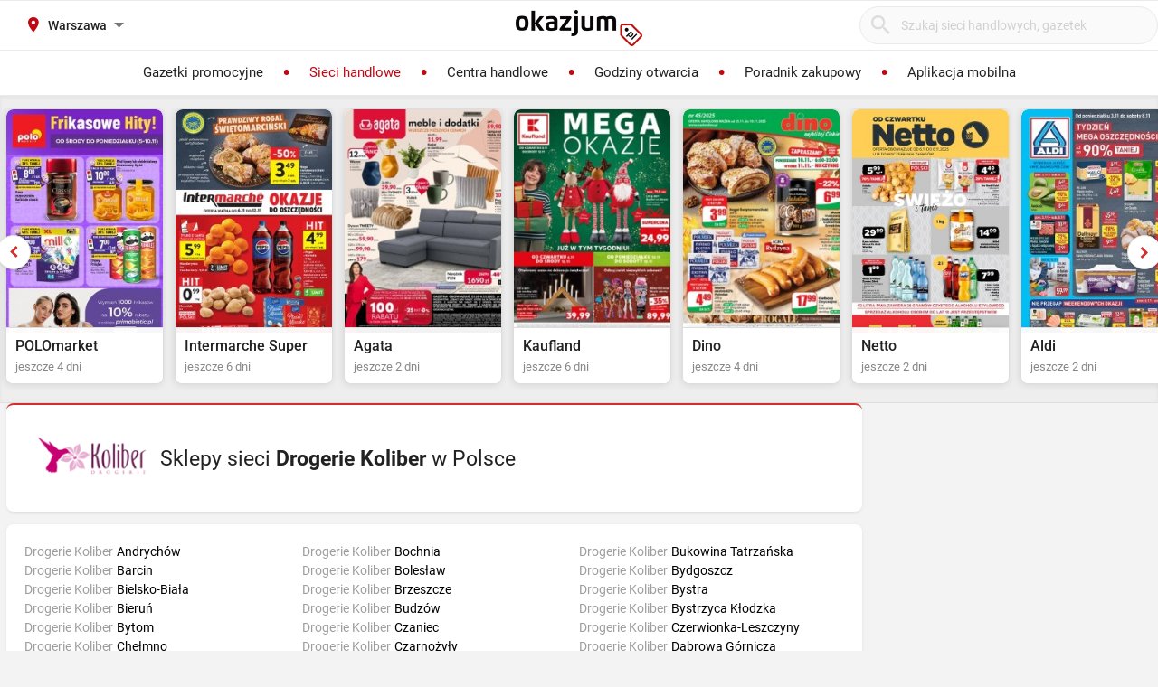

--- FILE ---
content_type: text/html; charset=utf-8
request_url: https://koliber.okazjum.pl/miasta/
body_size: 16731
content:
<!DOCTYPE html><html lang="pl" prefix="og: http://ogp.me/ns#"><head><meta charset="UTF-8" /><link crossorigin="anonymous" href="https://i.iplsc.com/" rel="preconnect" /><link crossorigin="anonymous" href="https://fonts.googleapis.com" rel="preconnect" /><link crossorigin="anonymous" href="https://www.googletagmanager.com" rel="preconnect" /><link crossorigin="anonymous" href="https://stats.g.doubleclick.net" rel="preconnect" /><link crossorigin="anonymous" href="https://bam.nr-data.net" rel="preconnect" /><link crossorigin="anonymous" href="https://fonts.gstatic.com/" rel="preconnect" /><link href="https://i.iplsc.com/" rel="dns-prefetch" /><link href="https://fonts.googleapis.com" rel="dns-prefetch" /><link href="https://www.googletagmanager.com" rel="dns-prefetch" /><link href="https://stats.g.doubleclick.net" rel="dns-prefetch" /><link href="https://bam.nr-data.net" rel="dns-prefetch" /><link href="https://fonts.gstatic.com/" rel="dns-prefetch" /><link as="image" href="/okazjum-square.jpg" rel="preload" type="image/jpeg" /><link as="image" href="/apple-touch-icon.png" rel="preload" type="image/png" /><meta name="viewport" content="width=device-width, initial-scale=1.0, maximum-scale=5.0, viewport-fit=cover" /><meta name="X-UA-Compatible" content="IE=edge,chrome=1" /><meta property="robots" content="index, follow" /><title>Sklepy sieci Drogerie Koliber w Polsce | Okazjum.pl</title><meta name="description" content="Lista miast, w których znajdują się sklepy sieci Drogerie Koliber." /><meta name="keywords" content="drogerie koliber, gazetka drogerie koliber, promocje drogerie koliber, drogerie koliber gazetka promocyjna, aktualne promocje" /><meta property="author" content="https://okazjum.pl" /><meta name="dc.title" content="Sklepy sieci Drogerie Koliber w Polsce | Okazjum.pl" /><meta name="dc.description" content="Lista miast, w których znajdują się sklepy sieci Drogerie Koliber." /><meta name="dc.creator" content="Okazjum.pl" /><meta name="dc.publisher" content="Okazjum.pl" /><meta name="dc.source" content="https://okazjum.pl" /><meta name="dc.language" content="pl-PL" /><meta name="dc.rights" content="https://okazjum.pl, wszystkie prawa zastrzeżone" /><meta name="geo.region" content="PL-MZ" /><meta name="geo.placename" content="Warsaw" /><meta name="geo.position" content="52.241574;21.082238" /><meta name="ICBM" content="52.241574, 21.082238" /><meta name="wot-verification" content="b170e28dae34b4a21698" /><link rel="alternate" type="application/rss+xml" title="RSS Feed dla Okazjum.pl" href="https://okazjum.pl/feed/rss/" /><link rel="canonical" href="https://koliber.okazjum.pl/miasta/" /><meta property="og:url" content="https://koliber.okazjum.pl/miasta/" /><meta property="og:locale" content="pl_PL" /><meta property="og:title" content="Sklepy sieci Drogerie Koliber w Polsce | Okazjum.pl" />
<meta property="og:description" content="Lista miast, w których znajdują się sklepy sieci Drogerie Koliber." />
<meta property="og:type" content="website" />
<meta property="og:image" content="https://static.okazjum.pl/storage/okazjum/assets/okazjum-square-fbc7111c687c4b7c1559e6d8d5035fa2e030e2880a1c19463edd01e988d80c3b.jpg" />
<meta property="og:site_name" content="Okazjum.pl" /><meta content="1483793708500406" property="fb:app_id" /><meta content="app-id=1111490151" name="apple-itunes-app" /><meta content="app-id=pl.interia.okazjum" name="google-play-app" /><link href="/apple-touch-icon.png" rel="apple-touch-icon" /><meta content="#2a2a2a" name="theme-color" /><meta content="#2a2a2a" name="msapplication-navbutton-color" /><meta content="yes" name="apple-mobile-web-app-capable" /><meta content="black" name="apple-mobile-web-app-status-bar-style" /><link href="https://okazjum.pl/" hreflang="pl" rel="alternate" /><link href="/manifest.json" rel="manifest" /><link href="/sitemap.xml" rel="sitemap" /><meta name="csrf-param" content="authenticity_token" />
<meta name="csrf-token" content="EDw8BhE3lRUhlfDbDXMem33K3NzhreqR7KoiILvbO3Nhc9AhvHkDwkhwOPIZuNHq7IiMIcvGMd56PE5z/Ud+nw==" /><link rel="stylesheet" media="screen" href="https://static.okazjum.pl/storage/okazjum/assets/application-4692ec6c3b8482d02b1546b901158ba6646f35c07c2df45b6dd471e8d29e74f0.css" /><link rel="preload" href="https://static.okazjum.pl/storage/okazjum/assets/application-c563cf559b25a5ae12453fb139356e5d0f774ee04e6668dfbdf43012f30d6bb5.js" as="script" type="text/javascript"><link rel="preload" href="https://static.okazjum.pl/storage/okazjum/assets/okazjum/okazjum-0b0e51bc42c141333018cc6de3973e57f154f21e72c33b56a03f9c0da00d6b93.woff" as="font" type="font/woff" crossorigin="anonymous"><link rel="preload" href="https://static.okazjum.pl/storage/okazjum/assets/roboto/roboto-400-5683112ff1b79c0ca2cce8768f384a67aa54ee82fd72d51f591b0d286f6ec597.woff2" as="font" type="font/woff2" crossorigin="anonymous"><link rel="preload" href="https://static.okazjum.pl/storage/okazjum/assets/roboto/roboto-500-cf8145fa02d00fa952223b928d80d36c2ab718f894eeb08862a2e9a83f3f7194.woff2" as="font" type="font/woff2" crossorigin="anonymous"><link rel="stylesheet" media="print" href="https://static.okazjum.pl/storage/okazjum/assets/@adretail/nsfw-utils/dist/vanilla/styles-b2a7bfdb7fcce21927677d81bb2a809067de99f91c8cd675899541f3d12ab8bf.css" onload="this.media=&#39;screen&#39;" /><noscript><link rel="stylesheet" media="screen" href="https://static.okazjum.pl/storage/okazjum/assets/@adretail/nsfw-utils/dist/vanilla/styles-b2a7bfdb7fcce21927677d81bb2a809067de99f91c8cd675899541f3d12ab8bf.css" /></noscript><link rel="stylesheet" media="print" href="https://static.okazjum.pl/storage/okazjum/assets/@adretail/ads/dist/umd/index-d2a8369e5c88caba02338c4784b5aa2df3b47a1227b1ac4a05bea73279d0908b.css" onload="this.media=&#39;screen&#39;" /><noscript><link rel="stylesheet" media="screen" href="https://static.okazjum.pl/storage/okazjum/assets/@adretail/ads/dist/umd/index-d2a8369e5c88caba02338c4784b5aa2df3b47a1227b1ac4a05bea73279d0908b.css" /></noscript><script>
//<![CDATA[
window.gon={};gon.isCurrentCustomer=false;gon.domain="okazjum.pl";gon.facebook_app_id="1483793708500406";gon.facebook_api_version="v2.12";gon.adgroup_id="2807400";gon.mobile_phone=false;gon.assetsHost="https://static.okazjum.pl/storage/okazjum";gon.adocean=false;gon.doubleclick=true;gon.smartBanner=true;gon.breakBanner=false;gon.promoPaperUrl=null;gon.apiToken="343469873b5254d83108c220345eaca1";gon.apiUrl="https://api.okazjum.pl/int/";gon.appApiKey="0ccff75cf2a34c3258e04fa4a42c34ce";gon.advertisersPrivacyPolicy={"4475718232":"\u003ca href=\"https://site.adform.com/privacy-center/platform-privacy/product-and-services-privacy-policy/\" target=\"_blank\"\u003eAdform\u003c/a\u003e","1433918215":"\u003ca href=\"https://site.adform.com/privacy-center/platform-privacy/product-and-services-privacy-policy/\" target=\"_blank\"\u003eAdform\u003c/a\u003e","4772133101":"\u003ca href=\"https://www.xandr.com/privacy/platform-privacy-policy/\" target=\"_blank\"\u003eXandr\u003c/a\u003e","4567345159":"\u003ca href=\"https://www.criteo.com/privacy/\" target=\"_blank\"\u003eCriteo\u003c/a\u003e","1447027735":"\u003ca href=\"https://equativ.com/end-users-privacy-policy/\" target=\"_blank\"\u003eEquativ\u003c/a\u003e","1279036135":"\u003ca href=\"https://business.safety.google/privacy/\" target=\"_blank\"\u003eGoogle\u003c/a\u003e","1399169095":"\u003ca href=\"https://business.safety.google/privacy/\" target=\"_blank\"\u003eGoogle\u003c/a\u003e","-1":"\u003ca href=\"https://business.safety.google/privacy/\" target=\"_blank\"\u003eGoogle\u003c/a\u003e","0":"\u003ca href=\"https://business.safety.google/privacy/\" target=\"_blank\"\u003eGoogle\u003c/a\u003e","4861661181":"\u003ca href=\"https://www.indexexchange.com/privacy\" target=\"_blank\"\u003eIndex Exchange\u003c/a\u003e","5252664410":"\u003ca href=\"https://www.magnite.com/legal/advertising-technology-privacy-policy/\" target=\"_blank\"\u003eMagnite\u003c/a\u003e","1431711415":"\u003ca href=\"https://pubmatic.com/legal/privacy/\" target=\"_blank\"\u003ePubMatic\u003c/a\u003e","1430256055":"\u003ca href=\"https://www.rtbhouse.com/privacy-center\" target=\"_blank\"\u003eRTB House\u003c/a\u003e","4712116072":"\u003ca href=\"https://www.teads.com/privacy-policy/\" target=\"_blank\"\u003eTeads\u003c/a\u003e","5172117040":"\u003ca href=\"https://www.businessclick.com/o-nas/\" target=\"_blank\"\u003eBusinessClick\u003c/a\u003e"};gon.visitorId="v_1762421447_wIPQAnISASjE5DHD";gon.sessionId="s_1762421447_NDlDGIny78Kx";
//]]>
</script><script>window.dataLayer = window.dataLayer || [];

window.OkazjumData = {
  visitorId: 'v_1762421447_wIPQAnISASjE5DHD',
  sessionId: 's_1762421447_NDlDGIny78Kx',
  deviceType: 'desktop',
  pageController: 'contractors',
  pageAction: 'cities',
  currentUrl: 'https://koliber.okazjum.pl/miasta',
  pageCategory: '',
  trackingEvents: "[]"
};

if (window.OkazjumData.visitorId && window.OkazjumData.visitorId !== '') {
  window.dataLayer.push({
    'user_id': window.OkazjumData.visitorId,
    'session_id': window.OkazjumData.sessionId,
    'user_properties': {
      'visitor_id': window.OkazjumData.visitorId,
      'device_type': window.OkazjumData.deviceType
    }
  });
}

(function(w,d,s,l,i){w[l]=w[l]||[];w[l].push({'gtm.start':
new Date().getTime(),event:'gtm.js'});var f=d.getElementsByTagName(s)[0],
j=d.createElement(s),dl=l!='dataLayer'?'&l='+l:'';j.async=true;j.src=
'https://www.googletagmanager.com/gtm.js?id='+i+dl;f.parentNode.insertBefore(j,f);
})(window,document,'script','dataLayer','GTM-KJ2S5W');</script><script src="https://static.okazjum.pl/storage/okazjum/assets/tracking-7996babafeb98b3e110ba3a6f40792f89722467ddb960607f0a7098fa59caaba.js"></script><script src="https://static.okazjum.pl/storage/okazjum/assets/tracking_compat-d6bc9f93c5c4c821948e2819384e4b346affe11d3b98dd6ce6904c67d238e0c3.js"></script><script>window.Inpl = window.Inpl || {};
window.Inpl.Ad = window.Inpl.Ad || {};
window.Inpl.Ad.exSettings = window.Inpl.Ad.exSettings || {};
window.Inpl.Ad.exSettings.domain = "okazjum.pl";</script><script>


        window.Inpl = window.Inpl||{};
        window.Inpl.host = "okazjum.pl";
        window.Inpl.trackerId = "2";
        window.Inpl.WebTr={};
        if(!window.disallowInsets){
        
        Inpl.WebTr.gemius={};
        Inpl.WebTr.gemius.host="//interia.hit.gemius.pl/";
        Inpl.WebTr.gemius.identifier="B8XqJqtnv2iGUFfcZWw3T5PazduuxwLWR5Mf5ODhMwj.67";
        
        
        var Inpl=window.Inpl||{};function gemius_pending(i){window[i]=window[i]||function(){var e=window[i+"_pdata"]=window[i+"_pdata"]||[];e[e.length]=arguments}}Inpl.skipGemiusIdent||(pp_gemius_identifier=Inpl.WebTr.gemius.identifier,pp_gemius_time_identifier=Inpl.WebTr.gemius.time_identifier),Inpl.gemiusOff||(gemius_pending("gemius_hit"),gemius_pending("gemius_event"),gemius_pending("pp_gemius_hit"),gemius_pending("pp_gemius_event"),function(r,o){try{function e(e,i){var t=r.createElement(o),s=e?Inpl.WebTr.gemius.host+"sweqevub.js":Inpl.WebTr.gemius.host+"xgemius.js";n=e?"sweqevub":"xgemius",p=e?6:1,t.setAttribute("async","async"),t.setAttribute("defer","defer"),t.onerror=function(){void 0!==Inpl&&void 0!==Inpl.Abd&&Inpl.Abd.trackError(n,p)},t.onload=function(){void 0!==Inpl&&void 0!==Inpl.Abd&&Inpl.Abd.registerScript(n,p)},t.src=d+":"+s,u.parentNode.insertBefore(t,u),i&&t.addEventListener?t.addEventListener(["on","er","r","or"].join(""),i,!1):i&&t.attachEvent&&t.attachEvent("onerror",i)}var u=r.getElementsByTagName(o)[0],d="http"+("https:"==location.protocol?"s":"");e(0,function(){e(1)})}catch(e){window.Inpl&&window.Inpl.Log&&Inpl.Log.log("gemius_inset_error",e)}}(document,"script"));var __iwa=__iwa||[];__iwa.push(["setCustomVar","gemius_hg","1","page"]),Inpl.skipGemiusIdent||(__iwa.push(["setCustomVar","gemiusId",pp_gemius_identifier,"page"]),__iwa.push(["setCustomVar","gemiusTime",pp_gemius_time_identifier,"page"]));
        
        var __iwa = __iwa || [];
        Inpl.WebTr.iwa = {};
        Inpl.Ad = Inpl.Ad || {};
        Inpl.Ad.exSettings = Inpl.Ad.exSettings || {};
        Inpl.Ad.exSettings.keywords = Inpl.Ad.exSettings.keywords || {};
        __iwa.push(['setCustomVar','webtrack','true','page']);
        __iwa.push(['setCustomVar','webtrack','true','page']);
        __iwa.push(['setCustomVar','webtrack_date','11/5/2025, 12:55:58 PM','page']);
        __iwa.push(['setCustomVar','keywords',Inpl.Ad.exSettings.keywords.DFP,'page']);
        __iwa.push(['setCustomVar','path_prefix',Inpl.Ad.exSettings.pathPrefix,'page']);
        Inpl.WebTr.iwa.crossorigin = 0;
        Inpl.WebTr.iwa.plugins = {"performance":{"name":"performance"},"pageheight":{"name":"pageheight"},"scroll":{"name":"scroll"},"timeSpent":{"name":"timeSpent"},"viewAbility":{"name":"viewAbility"},"browserFeatures":{"name":"browserFeatures"}};
        Inpl.WebTr.iwa.noPv = false;
        Inpl.WebTr.iwa.trackerId = window.Inpl.trackerId;
        Inpl.WebTr.iwa.iwa3Source = "//js.iplsc.com/iwa3/3.0.139/";
        Inpl.WebTr.iwa.iwa3Collector = "//iwa3.hit.interia.pl:443";
        Inpl.WebTr.iwa.sessionHost = window.Inpl.host;
        !function(e){var i={};function n(r){if(i[r])return i[r].exports;var t=i[r]={i:r,l:!1,exports:{}};return e[r].call(t.exports,t,t.exports,n),t.l=!0,t.exports}n.m=e,n.c=i,n.d=function(e,i,r){n.o(e,i)||Object.defineProperty(e,i,{enumerable:!0,get:r})},n.r=function(e){"undefined"!=typeof Symbol&&Symbol.toStringTag&&Object.defineProperty(e,Symbol.toStringTag,{value:"Module"}),Object.defineProperty(e,"__esModule",{value:!0})},n.t=function(e,i){if(1&i&&(e=n(e)),8&i)return e;if(4&i&&"object"==typeof e&&e&&e.__esModule)return e;var r=Object.create(null);if(n.r(r),Object.defineProperty(r,"default",{enumerable:!0,value:e}),2&i&&"string"!=typeof e)for(var t in e)n.d(r,t,function(i){return e[i]}.bind(null,t));return r},n.n=function(e){var i=e&&e.__esModule?function(){return e.default}:function(){return e};return n.d(i,"a",i),i},n.o=function(e,i){return Object.prototype.hasOwnProperty.call(e,i)},n.p="/",n(n.s=0)}([function(e,i){"undefined"==typeof iwa&&(window.iwa=function(){return iwa3.apply(null,arguments)});var n=window.Inpl||{};window.emptyString="",function(e,i,r,t,o,a){var w=Object.entries&&"undefined"!=typeof Promise&&-1!==Promise.toString().indexOf("[native code]")?1:0;window.iwa3BaseURL=w?e+"new/":e+"old/";var s=window.iwa3BaseURL+"main.iwa.js";window.IWA3Object="iwa3";var c="script";window.iwa3=window.iwa3||function(){window.iwa3.q=window.iwa3.q||[],window.iwa3.q.push(arguments)};var u=document.createElement(c);n.WebTr.iwa.sessionHost?u.src="https:"+t+"/"+a+"iwa_core?ts="+Date.now()+"&u="+encodeURIComponent(location.href)+"&sh="+n.WebTr.iwa.sessionHost:u.src="https:"+t+"/"+a+"iwa_core?ts="+Date.now()+"&u="+encodeURIComponent(location.href)+"&sh="+location.host.replace("www.",""),u.async=1;var d=document.createElement(c),l=document.getElementsByTagName(c)[0];d.async=1,iwa3("config",{request:{socket:{url:"wss:"+t+"/"+a+"collector"},http:{url:"https:"+t}}}),d.src=s,n.WebTr.iwa.crossorigin&&d.setAttribute("crossorigin","anonymous"),l.parentNode.insertBefore(u,l),l.parentNode.insertBefore(d,l),u.onerror=function(){void 0!==n&&void 0!==n.Abd&&n.Abd.trackError("iwa3",3)},u.onload=function(){void 0!==n&&void 0!==n.Abd&&n.Abd.registerScript("iwa3",3)}}(n.WebTr.iwa.iwa3Source,0,0,n.WebTr.iwa.iwa3Collector,0,window.emptyString),n.WebTr.iwa.sessionHost?iwa("create",n.WebTr.iwa.trackerId,{sessionDomain:n.WebTr.iwa.sessionHost}):iwa("create",n.WebTr.iwa.trackerId);var r={};for(var t in n.WebTr.iwa.plugins)n.WebTr.iwa.plugins.hasOwnProperty(t)&&(o(),"clickMap"===t?iwa("clickMap"):iwa("plugin","register",t,r));function o(){for(var e in r={},n.WebTr.iwa.plugins[t].cv)n.WebTr.iwa.plugins[t].cv.hasOwnProperty(e)&&(r[n.WebTr.iwa.plugins[t].cv[e].name]=n.WebTr.iwa.plugins[t].cv[e].value)}if(window.iwaCustomVariablesData)for(var a in window.iwaCustomVariablesData)window.iwaCustomVariablesData.hasOwnProperty(a)&&iwa("setCustomVar",a,window.iwaCustomVariablesData[a],"page");n.WebTr.iwa.noPv||iwa("send","pageview")}]);
        iwa('plugin', 'register', 'rodo');
    
        Inpl.WebTr.ga4={};
        Inpl.WebTr.ga4.codes={"0":{"value":"G-69EW4JYHQE","cookieDomain":"okazjum.pl"}};
        (o=>{o.addEventListener("load",()=>{for(var e in Inpl.WebTr.ga4.codes){var a,t,n;Inpl.WebTr.ga4.codes.hasOwnProperty(e)&&(a=Inpl.WebTr.ga4.codes[e].value,e=Inpl.WebTr.ga4.codes[e].cookieDomain,n="script",t=document.createElement(n),n=document.getElementsByTagName(n)[0],t.async=1,t.src="https://www.googletagmanager.com/gtag/js?id="+a,n.parentNode.insertBefore(t,n),o.dataLayer=o.dataLayer||[],o.gtag=function(){dataLayer.push(arguments)},o.gtag("js",new Date),e&&""!==e?o.gtag("config",a,{cookie_domain:e}):o.gtag("config",a),t.onload=function(){let a=dataLayer.push;dataLayer.push=(...e)=>{requestAnimationFrame(()=>{setTimeout(()=>{a(...e)},0)})}})}})})(window);
        
        Inpl.WebTr.rd = {};
        Inpl.WebTr.rd.crossorigin = 0;
        Inpl.WebTr.rd.rodoScriptDir="//js.iplsc.com/inpl.rd/latest/";
        Inpl.WebTr.rd.rodoJsonDir="https://prywatnosc.interia.pl/rodo/messages-pl";
        !function(){var o="script",r=(window.rodoScriptDir=Inpl.WebTr.rd.rodoScriptDir,window.rodoJsonDir=Inpl.WebTr.rd.rodoJsonDir,document.createElement(o)),o=document.getElementsByTagName(o)[0];Inpl.WebTr.rd.crossorigin&&r.setAttribute("crossorigin","anonymous"),r.src=Inpl.WebTr.rd.rodoScriptDir+"inpl.rd.jssc",r.async=1,o.parentNode.insertBefore(r,o),window.googletag=window.googletag||{cmd:[]};try{localStorage.setItem("adoceanRodoKeyword","rodo_4")}catch(o){}}();
    
        Inpl.WebTr.webvitals = {};
        Inpl.WebTr.webvitals.traffic = "100";
        Inpl.WebTr.webvitals.url = "//js.iplsc.com/inpl.web-vitals/5.0.22/inpl.web-vitals.js";
        Inpl.WebTr.webvitals.enableWaterfallData = false;
        Inpl.WebTr.webvitals.waterfallDataTraffic = 1;
        Inpl.WebTr.webvitals.enablePerformanceMeasures = false;
        Inpl.WebTr.webvitals.performanceMeasuresTraffic = 1;
        Inpl.WebTr.webvitals.enableInlineAssetsData = false;
        Inpl.WebTr.webvitals.inlineAssetsDataTraffic = 1;
        (()=>{"use strict";let e=window.Inpl||{};!function(t,r,i){if(100*Math.random()<=i.traffic&&null===t.querySelector('script[src*="inpl.web-vitals"]')&&i.url){let r=t.createElement("script");r.src=i.url,t.head.appendChild(r),e.WebTr.webvitals.version="5.0.15"}}(document,navigator,e.WebTr.webvitals)})();
    
        Inpl.WebTr.pixelfb = {};;
        Inpl.WebTr.pixelfb.id = "238861105225571";
        var Inpl=window.Inpl||{};window.addEventListener("load",function(){var e,n,t,r;e=document,n="script",t=Inpl.WebTr.pixelfb.id,r=e.getElementsByTagName(n)[0],(e=e.createElement(n)).async=!0,e.src="https://www.facebook.com/tr?id="+t+"&ev=PageView&noscript=1",r.parentNode.insertBefore(e,r)});
    }/* Wygenerowano dla default/okazjum.pl - 05.11.2025, 13:55:58  */
</script><script async="async" charset="UTF-8" src="https://cdn.pushpushgo.com/js/5b2b9c8f04b87e000beeb4c8.js"></script></head><body class="contractors cities shared" data-action_view_name="ContractorsCitiesView" data-current-url="https://koliber.okazjum.pl/miasta" data-current_place_url="warszawa" data-device-type="desktop" data-page-action="cities" data-page-category="" data-page-controller="contractors" data-session-id="s_1762421447_NDlDGIny78Kx" data-tracking-events="[]" data-view_name="ContractorsView" data-visitor-id="v_1762421447_wIPQAnISASjE5DHD"><noscript><iframe class="hide" height="0" src="https://www.googletagmanager.com/ns.html?id=GTM-KJ2S5W" width="0"></iframe></noscript><svg xmlns="http://www.w3.org/2000/svg" style="display: none;">
  <!-- Navigation & UI -->
  <symbol id="icon-chevron-down" viewBox="0 0 24 24" fill="none" stroke="currentColor" stroke-width="2" stroke-linecap="round" stroke-linejoin="round">
    <path d="m6 9 6 6 6-6"/>
  </symbol>
  
  <symbol id="icon-chevron-up" viewBox="0 0 24 24" fill="none" stroke="currentColor" stroke-width="2" stroke-linecap="round" stroke-linejoin="round">
    <path d="m18 15-6-6-6 6"/>
  </symbol>
  
  <symbol id="icon-chevron-left" viewBox="0 0 24 24" fill="none" stroke="currentColor" stroke-width="2" stroke-linecap="round" stroke-linejoin="round">
    <path d="m15 18-6-6 6-6"/>
  </symbol>
  
  <symbol id="icon-chevron-right" viewBox="0 0 24 24" fill="none" stroke="currentColor" stroke-width="2" stroke-linecap="round" stroke-linejoin="round">
    <path d="m9 18 6-6-6-6"/>
  </symbol>
  
  <symbol id="icon-arrow-left" viewBox="0 0 24 24" fill="none" stroke="currentColor" stroke-width="2" stroke-linecap="round" stroke-linejoin="round">
    <path d="m12 19-7-7 7-7"/>
    <path d="M19 12H5"/>
  </symbol>
  
  <symbol id="icon-arrow-right" viewBox="0 0 24 24" fill="none" stroke="currentColor" stroke-width="2" stroke-linecap="round" stroke-linejoin="round">
    <path d="M5 12h14"/>
    <path d="m12 5 7 7-7 7"/>
  </symbol>
  
  <symbol id="icon-arrow-down-wide-narrow" viewBox="0 0 24 24" fill="none" stroke="currentColor" stroke-width="2" stroke-linecap="round" stroke-linejoin="round">
    <path d="m3 16 4 4 4-4"/>
    <path d="M7 20V4"/>
    <path d="M11 4h10"/>
    <path d="M11 8h7"/>
    <path d="M11 12h4"/>
  </symbol>

  <!-- Actions -->
  <symbol id="icon-x" viewBox="0 0 24 24" fill="none" stroke="currentColor" stroke-width="2" stroke-linecap="round" stroke-linejoin="round">
    <path d="M18 6 6 18"/>
    <path d="m6 6 12 12"/>
  </symbol>
  
  <symbol id="icon-x-circle" viewBox="0 0 24 24" fill="none" stroke="currentColor" stroke-width="2" stroke-linecap="round" stroke-linejoin="round">
    <circle cx="12" cy="12" r="10"/>
    <path d="m15 9-6 6"/>
    <path d="m9 9 6 6"/>
  </symbol>
  
  <symbol id="icon-plus" viewBox="0 0 24 24" fill="none" stroke="currentColor" stroke-width="2" stroke-linecap="round" stroke-linejoin="round">
    <path d="M5 12h14"/>
    <path d="M12 5v14"/>
  </symbol>
  
  <symbol id="icon-minus" viewBox="0 0 24 24" fill="none" stroke="currentColor" stroke-width="2" stroke-linecap="round" stroke-linejoin="round">
    <path d="M5 12h14"/>
  </symbol>
  
  <symbol id="icon-check" viewBox="0 0 24 24" fill="none" stroke="currentColor" stroke-width="2" stroke-linecap="round" stroke-linejoin="round">
    <path d="M20 6 9 17l-5-5"/>
  </symbol>
  
  <symbol id="icon-search" viewBox="0 0 24 24" fill="none" stroke="currentColor" stroke-width="2" stroke-linecap="round" stroke-linejoin="round">
    <circle cx="11" cy="11" r="8"/>
    <path d="m21 21-4.35-4.35"/>
  </symbol>
  
  <symbol id="icon-filter" viewBox="0 0 24 24" fill="none" stroke="currentColor" stroke-width="2" stroke-linecap="round" stroke-linejoin="round">
    <polygon points="22,3 2,3 10,12.46 10,19 14,21 14,12.46"/>
  </symbol>

  <!-- Location & Time -->
  <symbol id="icon-map-pin" viewBox="0 0 24 24" fill="none" stroke="currentColor" stroke-width="2" stroke-linecap="round" stroke-linejoin="round">
    <path d="M20 10c0 6-8 12-8 12s-8-6-8-12a8 8 0 0 1 16 0Z"/>
    <circle cx="12" cy="10" r="3"/>
  </symbol>
  
  <symbol id="icon-clock" viewBox="0 0 24 24" fill="none" stroke="currentColor" stroke-width="2" stroke-linecap="round" stroke-linejoin="round">
    <circle cx="12" cy="12" r="10"/>
    <polyline points="12,6 12,12 16,14"/>
  </symbol>
  
  <symbol id="icon-calendar" viewBox="0 0 24 24" fill="none" stroke="currentColor" stroke-width="2" stroke-linecap="round" stroke-linejoin="round">
    <path d="M8 2v4"/>
    <path d="M16 2v4"/>
    <rect width="18" height="18" x="3" y="4" rx="2"/>
    <path d="M3 10h18"/>
  </symbol>
  
  <symbol id="icon-globe" viewBox="0 0 24 24" fill="none" stroke="currentColor" stroke-width="2" stroke-linecap="round" stroke-linejoin="round">
    <circle cx="12" cy="12" r="10"/>
    <path d="M12 2a14.5 14.5 0 0 0 0 20 14.5 14.5 0 0 0 0-20"/>
    <path d="M2 12h20"/>
  </symbol>

  <!-- Rating & Social -->
  <symbol id="icon-star" viewBox="0 0 24 24" fill="currentColor" stroke="currentColor" stroke-width="2">
    <polygon points="12,2 15.09,8.26 22,9.27 17,14.14 18.18,21.02 12,17.77 5.82,21.02 7,14.14 2,9.27 8.91,8.26"/>
  </symbol>
  
  <symbol id="icon-star-outline" viewBox="0 0 24 24" fill="none" stroke="currentColor" stroke-width="2" stroke-linecap="round" stroke-linejoin="round">
    <polygon points="12,2 15.09,8.26 22,9.27 17,14.14 18.18,21.02 12,17.77 5.82,21.02 7,14.14 2,9.27 8.91,8.26"/>
  </symbol>
  
  <symbol id="icon-star-half" viewBox="0 0 24 24" fill="none" stroke="currentColor" stroke-width="2" stroke-linecap="round" stroke-linejoin="round">
    <defs>
      <linearGradient id="star-half-fill">
        <stop offset="50%" stop-color="currentColor"/>
        <stop offset="50%" stop-color="transparent"/>
      </linearGradient>
    </defs>
    <polygon points="12,2 15.09,8.26 22,9.27 17,14.14 18.18,21.02 12,17.77 5.82,21.02 7,14.14 2,9.27 8.91,8.26" fill="url(#star-half-fill)" stroke="currentColor"/>
  </symbol>
  
  <symbol id="icon-facebook" viewBox="0 0 24 24" fill="currentColor">
    <path d="M24 12.073c0-6.627-5.373-12-12-12s-12 5.373-12 12c0 5.99 4.388 10.954 10.125 11.854v-8.385H7.078v-3.47h3.047V9.43c0-3.007 1.792-4.669 4.533-4.669 1.312 0 2.686.235 2.686.235v2.953H15.83c-1.491 0-1.956.925-1.956 1.874v2.25h3.328l-.532 3.47h-2.796v8.385C19.612 23.027 24 18.062 24 12.073z"/>
  </symbol>

  <symbol id="icon-instagram" viewBox="0 0 24 24" fill="currentColor">
    <path d="M12 2.163c3.204 0 3.584.012 4.85.07 3.252.148 4.771 1.691 4.919 4.919.058 1.265.069 1.645.069 4.849 0 3.205-.012 3.584-.069 4.849-.149 3.225-1.664 4.771-4.919 4.919-1.266.058-1.644.07-4.85.07-3.204 0-3.584-.012-4.849-.07-3.26-.149-4.771-1.699-4.919-4.92-.058-1.265-.07-1.644-.07-4.849 0-3.204.013-3.583.07-4.849.149-3.227 1.664-4.771 4.919-4.919 1.266-.057 1.645-.069 4.849-.069zm0-2.163c-3.259 0-3.667.014-4.947.072-4.358.2-6.78 2.618-6.98 6.98-.059 1.281-.073 1.689-.073 4.948 0 3.259.014 3.668.072 4.948.2 4.358 2.618 6.78 6.98 6.98 1.281.058 1.689.072 4.948.072 3.259 0 3.668-.014 4.948-.072 4.354-.2 6.782-2.618 6.979-6.98.059-1.28.073-1.689.073-4.948 0-3.259-.014-3.667-.072-4.947-.196-4.354-2.617-6.78-6.979-6.98-1.281-.059-1.69-.073-4.949-.073zm0 5.838c-3.403 0-6.162 2.759-6.162 6.162s2.759 6.163 6.162 6.163 6.162-2.759 6.162-6.163c0-3.403-2.759-6.162-6.162-6.162zm0 10.162c-2.209 0-4-1.79-4-4 0-2.209 1.791-4 4-4s4 1.791 4 4c0 2.21-1.791 4-4 4zm6.406-11.845c-.796 0-1.441.645-1.441 1.44s.645 1.44 1.441 1.44c.795 0 1.439-.645 1.439-1.44s-.644-1.44-1.439-1.44z"/>
  </symbol>

  <symbol id="icon-twitter" viewBox="0 0 24 24" fill="currentColor">
    <path d="M23.953 4.57a10 10 0 01-2.825.775 4.958 4.958 0 002.163-2.723c-.951.555-2.005.959-3.127 1.184a4.92 4.92 0 00-8.384 4.482C7.69 8.095 4.067 6.13 1.64 3.162a4.822 4.822 0 00-.666 2.475c0 1.71.87 3.213 2.188 4.096a4.904 4.904 0 01-2.228-.616v.06a4.923 4.923 0 003.946 4.827 4.996 4.996 0 01-2.212.085 4.936 4.936 0 004.604 3.417 9.867 9.867 0 01-6.102 2.105c-.39 0-.779-.023-1.17-.067a13.995 13.995 0 007.557 2.209c9.053 0 13.998-7.496 13.998-13.985 0-.21 0-.42-.015-.63A9.935 9.935 0 0024 4.59z"/>
  </symbol>

  <!-- Content -->
  <symbol id="icon-tag" viewBox="0 0 24 24" fill="none" stroke="currentColor" stroke-width="2" stroke-linecap="round" stroke-linejoin="round">
    <path d="M12.586 2.586A2 2 0 0 0 11.172 2H4a2 2 0 0 0-2 2v7.172a2 2 0 0 0 .586 1.414l8.704 8.704a2.426 2.426 0 0 0 3.42 0l6.58-6.58a2.426 2.426 0 0 0 0-3.42z"/>
    <circle cx="7.5" cy="7.5" r=".5" fill="currentColor"/>
  </symbol>
  
  <symbol id="icon-tags" viewBox="0 0 24 24" fill="none" stroke="currentColor" stroke-width="2" stroke-linecap="round" stroke-linejoin="round">
    <path d="M9 5H2v7l6.29 6.29c.94.94 2.48.94 3.42 0l3.58-3.58c.94-.94.94-2.48 0-3.42L9 5Z"/>
    <path d="M6 9.01V9"/>
    <path d="m15 5 6.3 6.3a2.4 2.4 0 0 1 0 3.4L17 19"/>
  </symbol>
  
  <symbol id="icon-mail" viewBox="0 0 24 24" fill="none" stroke="currentColor" stroke-width="2" stroke-linecap="round" stroke-linejoin="round">
    <rect width="20" height="16" x="2" y="4" rx="2"/>
    <path d="m22 7-10 5L2 7"/>
  </symbol>
  
  <symbol id="icon-phone" viewBox="0 0 24 24" fill="none" stroke="currentColor" stroke-width="2" stroke-linecap="round" stroke-linejoin="round">
    <path d="M22 16.92v3a2 2 0 0 1-2.18 2 19.79 19.79 0 0 1-8.63-3.07 19.5 19.5 0 0 1-6-6 19.79 19.79 0 0 1-3.07-8.67A2 2 0 0 1 4.11 2h3a2 2 0 0 1 2 1.72 12.84 12.84 0 0 0 .7 2.81 2 2 0 0 1-.45 2.11L8.09 9.91a16 16 0 0 0 6 6l1.27-1.27a2 2 0 0 1 2.11-.45 12.84 12.84 0 0 0 2.81.7A2 2 0 0 1 22 16.92z"/>
  </symbol>

  <!-- UI Elements -->
  <symbol id="icon-menu" viewBox="0 0 24 24" fill="none" stroke="currentColor" stroke-width="2" stroke-linecap="round" stroke-linejoin="round">
    <line x1="4" x2="20" y1="6" y2="6"/>
    <line x1="4" x2="20" y1="12" y2="12"/>
    <line x1="4" x2="20" y1="18" y2="18"/>
  </symbol>
  
  <symbol id="icon-circle" viewBox="0 0 24 24" fill="currentColor">
    <circle cx="12" cy="12" r="10"/>
  </symbol>
  
  <symbol id="icon-maximize" viewBox="0 0 24 24" fill="none" stroke="currentColor" stroke-width="2" stroke-linecap="round" stroke-linejoin="round">
    <path d="M8 3H5a2 2 0 0 0-2 2v3"/>
    <path d="M21 8V5a2 2 0 0 0-2-2h-3"/>
    <path d="M3 16v3a2 2 0 0 0 2 2h3"/>
    <path d="M16 21h3a2 2 0 0 0 2-2v-3"/>
  </symbol>
  
  <symbol id="icon-minimize" viewBox="0 0 24 24" fill="none" stroke="currentColor" stroke-width="2" stroke-linecap="round" stroke-linejoin="round">
    <path d="M8 3v3a2 2 0 0 1-2 2H3"/>
    <path d="M21 8h-3a2 2 0 0 1-2-2V3"/>
    <path d="M3 16h3a2 2 0 0 1 2 2v3"/>
    <path d="M16 21v-3a2 2 0 0 1 2-2h3"/>
  </symbol>
  
  <symbol id="icon-navigation" viewBox="0 0 24 24" fill="none" stroke="currentColor" stroke-width="2" stroke-linecap="round" stroke-linejoin="round">
    <polygon points="3,11 22,2 13,21 11,13 3,11"/>
  </symbol>

  <!-- Mobile & Devices -->  
  <symbol id="icon-smartphone" viewBox="0 0 24 24" fill="none" stroke="currentColor" stroke-width="2" stroke-linecap="round" stroke-linejoin="round">
    <rect width="14" height="20" x="5" y="2" rx="2" ry="2"/>
    <path d="M12 18h.01"/>
  </symbol>
  
  <symbol id="icon-tablet" viewBox="0 0 24 24" fill="none" stroke="currentColor" stroke-width="2" stroke-linecap="round" stroke-linejoin="round">
    <rect width="16" height="20" x="4" y="2" rx="2" ry="2"/>
    <line x1="12" x2="12.01" y1="18" y2="18"/>
  </symbol>

  <!-- Business -->
  <symbol id="icon-store" viewBox="0 0 24 24" fill="none" stroke="currentColor" stroke-width="2" stroke-linecap="round" stroke-linejoin="round">
    <path d="m2 7 4.41-4.41A2 2 0 0 1 7.83 2h8.34a2 2 0 0 1 1.42.59L22 7"/>
    <path d="M4 12v8a2 2 0 0 0 2 2h12a2 2 0 0 0 2-2v-8"/>
    <path d="M15 22v-4a2 2 0 0 0-2-2h-2a2 2 0 0 0-2 2v4"/>
  </symbol>
  
  <symbol id="icon-user" viewBox="0 0 24 24" fill="none" stroke="currentColor" stroke-width="2" stroke-linecap="round" stroke-linejoin="round">
    <path d="M20 21v-2a4 4 0 0 0-4-4H8a4 4 0 0 0-4 4v2"/>
    <circle cx="12" cy="7" r="4"/>
  </symbol>

  <!-- Sorting & Organization -->
  <symbol id="icon-sort" viewBox="0 0 24 24" fill="none" stroke="currentColor" stroke-width="2" stroke-linecap="round" stroke-linejoin="round">
    <path d="M3 6h18"/>
    <path d="M7 12h10"/>
    <path d="M10 18h4"/>
  </symbol>

  <!-- Info & Help -->
  <symbol id="icon-info" viewBox="0 0 24 24" fill="none" stroke="currentColor" stroke-width="2" stroke-linecap="round" stroke-linejoin="round">
    <circle cx="12" cy="12" r="10"/>
    <path d="M12 16v-4"/>
    <path d="M12 8h.01"/>
  </symbol>
</svg><script src="https://static.okazjum.pl/storage/okazjum/assets/application-c563cf559b25a5ae12453fb139356e5d0f774ee04e6668dfbdf43012f30d6bb5.js"></script><script>var prodMode = true;

AdretailAD.OkazjumContext = new AdretailAD.BaseAdContext(
  AdretailAD.Vendors.Interia.getDefaultInteriaContextConfig(
    {
      basePageURL: "okazjum.pl" + document.location.pathname,
      bootstrapMode: AdretailAD.BootstrapMode.MANUAL,
      slotsDescriptionMergeConfig: {
        DFP: {
          keywords: {}
        }
      },

      netsprint: {
        atmScript: 'https://atm.api.dmp.nsaudience.pl/atm.js?sourceId=okazjum.pl'
      },
    }
  )
);</script><div id="fb-root"></div><div data-react-class="Header.PageNav" data-react-props="{&quot;menuItems&quot;:[{&quot;href&quot;:&quot;https://okazjum.pl/gazetki-promocyjne/warszawa/&quot;,&quot;icon&quot;:&quot;papers&quot;,&quot;active&quot;:false,&quot;name&quot;:&quot;Gazetki promocyjne&quot;,&quot;gtmTagParam&quot;:&quot;gazetki&quot;},{&quot;href&quot;:&quot;https://okazjum.pl/sieci-handlowe/warszawa/&quot;,&quot;icon&quot;:&quot;contractors&quot;,&quot;active&quot;:true,&quot;name&quot;:&quot;Sieci handlowe&quot;,&quot;gtmTagParam&quot;:&quot;sieci&quot;},{&quot;href&quot;:&quot;https://okazjum.pl/centra-handlowe/warszawa/&quot;,&quot;icon&quot;:&quot;scenters&quot;,&quot;active&quot;:false,&quot;name&quot;:&quot;Centra handlowe&quot;,&quot;gtmTagParam&quot;:&quot;centra_handlowe&quot;},{&quot;href&quot;:&quot;https://okazjum.pl/godziny-otwarcia/&quot;,&quot;icon&quot;:&quot;opening_hours&quot;,&quot;active&quot;:false,&quot;name&quot;:&quot;Godziny otwarcia&quot;,&quot;gtmTagParam&quot;:&quot;godziny_otwarcia&quot;},{&quot;href&quot;:&quot;https://okazjum.pl/poradnik-zakupowy/&quot;,&quot;icon&quot;:&quot;blog&quot;,&quot;active&quot;:false,&quot;name&quot;:&quot;Poradnik zakupowy&quot;,&quot;gtmTagParam&quot;:&quot;poradnik_zakupowy&quot;},{&quot;href&quot;:&quot;https://okazjum.pl/aplikacje-mobilne/&quot;,&quot;icon&quot;:&quot;mobile-apps&quot;,&quot;active&quot;:false,&quot;name&quot;:&quot;Aplikacja mobilna&quot;,&quot;gtmTagParam&quot;:&quot;aplikacja&quot;}],&quot;location&quot;:&quot;Warszawa&quot;,&quot;locationDropdown&quot;:{&quot;localize&quot;:&quot;Zlokalizuj mnie&quot;,&quot;change&quot;:&quot;Zmień lokalizację&quot;},&quot;searchInput&quot;:{&quot;domainUrl&quot;:&quot;https://okazjum.pl/&quot;,&quot;actionUrl&quot;:&quot;https://okazjum.pl/gdzie-kupic/warszawa/&quot;},&quot;detectedDevices&quot;:{&quot;mobile&quot;:false,&quot;tablet&quot;:false,&quot;desktop&quot;:true}}" data-react-cache-id="Header.PageNav-0" class="page-head-placeholder"></div><external-component hydrate-component="OkazjumExpandableSliderRoot" hydrate-props-id="cckw26lmhn74s31"><style type="text/css" class="server-side-styles">@keyframes spinner-rotating {
  from {
    transform: translate(-50%, -50%) rotate(0deg);
  }
  to {
    transform: translate(-50%, -50%) rotate(360deg);
  }
}
.cckw26lmhn74s31-1-1 {
  width: 100%;
  height: 250px;
}
.cckw26lmhn74s31-1-2 {
  top: 21px;
  left: 21px;
  width: 42px;
  height: 42px;
  border: 6px solid rgba(128, 128, 128, 0.35);
  display: inline-block;
  position: relative;
  animation: spinner-rotating 1s linear infinite;
  border-radius: 50%;
  border-top-color: #fff;
}
.cckw26lmhn74s31-1-3 {
  display: flex;
  align-items: center;
  justify-content: center;
}
.cckw26lmhn74s31-1-4 {
  width: 100%;
  height: 100%;
  position: relative;
}
.cckw26lmhn74s31-1-4 > * {
  top: 50%;
  left: 50%;
  position: absolute;
  transform: translate(-50%, -50%);
}</style><div class="cckw26lmhn74s31-1-3"><span class="cckw26lmhn74s31-1-2"></span></div><script>
            (function() {
              var injectScript = function(e){var t=!(arguments.length>1&&void 0!==arguments[1])||arguments[1],n=arguments.length>2?arguments[2]:void 0,r=arguments.length>3?arguments[3]:void 0,o=document.querySelector("[src='".concat(e,"']"));if(o)return n&&n(),o;var i=document.createElement("script");return i.setAttribute("data-lazy-insert",!0),i.defer=t,i.src=e,i.onload=n,i.onerror=r,document.head.appendChild(i),i};
              var injectMain = function() {
                injectScript('https://pp.gazetkapromocyjna.pl/public/widget-okazjum-expandable-slider-aefeae497ece0b982e25.js', false);
              };

              injectMain();

              // lazy load stack queue
              (window['OkazjumExpandableSliderRoot'] = window['OkazjumExpandableSliderRoot'] || {
                queue: [],
                hydrate: function(uuid, props) {
                  this.queue.push([uuid, props]);
                }
              }).hydrate(
                'cckw26lmhn74s31',
                {"childProps":{"id":"6","items":[{"id":"61469","type":"LEAFLET","image":"https://i.iplsc.com/000LVKMZYS48SA3K-C477-F13.jpeg","logo":null,"link":"https://kaufland.okazjum.pl/gazetka/gazetka-promocyjna-kaufland-06-11-2025,86345/1/","name":"Kaufland","layerItem":false,"coverOnlyForAdults":false,"promotion":{"begin":"2025-11-05","end":"2025-11-12"},"contractor":{"id":"138","logo":"https://i.iplsc.com/000L5RQBPQLQ0RTW-C118.jpeg","name":"Kaufland"},"leaflet":{"id":"56294","encryptedId":"3a658687fabbce221061f0d3bb4a9b5ffe8537a1--=0TPR12SSFXVhVjVyQmWmhHZoNnMyYnSX1SL90TUUFlTGlFZwNlWxNFWn5ENyNnVNp0K","name":"Tradycja na talerzu – Kaufland","cover":"https://i.iplsc.com/000LVKMZYS48SA3K-C316-F4.jpeg","flags":{"promoted":false,"new":false},"duration":{"begin":"2025-11-06","end":"2025-11-12"},"meta":{"ratio":0.709051724137931}}},{"id":"60697","type":"LEAFLET","image":"https://i.iplsc.com/000LVGPH5KGMRXGH-C477-F13.jpeg","logo":null,"link":"https://polomarket.okazjum.pl/gazetka/gazetka-promocyjna-polomarket-05-11-2025,86307/1/","name":"POLOmarket","layerItem":false,"coverOnlyForAdults":false,"promotion":{"begin":"2025-11-04","end":"2025-11-10"},"contractor":{"id":"92","logo":"https://i.iplsc.com/00080QM06KEA8BVH-C118.png","name":"POLOmarket"},"leaflet":{"id":"56256","encryptedId":"3af90886411763ed5c1716ed513deaa340e5ddc1--=0TPndVSXJUTkt0dwZFe2BFdatid5RjUE1SL90TUadkUzRmRYBHOpxmSMVkTrxWQXhkY","name":"Frikasowe Hity! - Polomarket","cover":"https://i.iplsc.com/000LVGPH5KGMRXGH-C316-F4.jpeg","flags":{"promoted":false,"new":false},"duration":{"begin":"2025-11-05","end":"2025-11-10"},"meta":{"ratio":0.6032}}},{"id":"60833","type":"LEAFLET","image":"https://i.iplsc.com/000LVS7NXGFUYBNF-C477-F13.jpeg","logo":null,"link":"https://intermarche-super.okazjum.pl/gazetka/gazetka-promocyjna-intermarche-super-06-11-2025,86347/1/","name":"Intermarche Super","layerItem":false,"coverOnlyForAdults":false,"promotion":{"begin":"2025-11-05","end":"2025-11-12"},"contractor":{"id":"256","logo":"https://i.iplsc.com/00080OW8Y5RH421Y-C118.png","name":"Intermarche Super"},"leaflet":{"id":"56296","encryptedId":"45d3257e1ec3f68d6a6bd7bab7ffc1427432d9ec--=0TPBh0MEBXaUpHah1kMUtiV3UDcqhnTH1SL90zdot0TChWWQpGb3QFV5h3Qi5GMzE1N","name":"Okazje do oszczędności - Intermarche","cover":"https://i.iplsc.com/000LVS7NXGFUYBNF-C316-F4.jpeg","flags":{"promoted":false,"new":false},"duration":{"begin":"2025-11-06","end":"2025-11-12"},"meta":{"ratio":0.5685931115002919}}},{"id":"61414","type":"LEAFLET","image":"https://i.iplsc.com/000LSKUQOSW8FI7J-C477-F13.jpeg","logo":null,"link":"https://agata.okazjum.pl/gazetka/gazetka-promocyjna-agata-23-10-2025,86065/1/","name":"Agata","layerItem":false,"coverOnlyForAdults":false,"promotion":{"begin":"2025-11-05","end":"2025-11-07"},"contractor":{"id":"47","logo":"https://i.iplsc.com/00080DDNS2XIQ8VR-C118.png","name":"Agata"},"leaflet":{"id":"56008","encryptedId":"924a72f217a26da4bfff079c97efa941c5dc1700--=0TPRpkSMZEMUd2UqdDTUFjaVlzQlFEVp1SL90TQzoWMUlVNLZlNshTNDlmSoRWdMZ2Q","name":"Tanie meble i dodatki - Agata","cover":"https://i.iplsc.com/000LSKUQOSW8FI7J-C316-F4.jpeg","flags":{"promoted":false,"new":false},"duration":{"begin":"2025-10-23","end":"2025-11-08"},"meta":{"ratio":0.7678355501813785}}},{"id":"61519","type":"LEAFLET","image":"https://i.iplsc.com/000LVIQ72ACSYKUK-C477-F13.jpeg","logo":null,"link":"https://kaufland.okazjum.pl/gazetka/gazetka-promocyjna-kaufland-06-11-2025,86314/1/","name":"Kaufland","layerItem":false,"coverOnlyForAdults":false,"promotion":{"begin":"2025-11-05","end":"2025-11-12"},"contractor":{"id":"138","logo":"https://i.iplsc.com/000L5RQBPQLQ0RTW-C118.jpeg","name":"Kaufland"},"leaflet":{"id":"56262","encryptedId":"1431dda6475189dd221699b9355c3a1a85622fd4--=0TPRRXduhGMql2brVGendEWKZWaIBVeZ1SL90TUjljZ58EN2tiRy5Ud3JlM0d1L1Rmb","name":"Mega okazje - Kaufland","cover":"https://i.iplsc.com/000LVIQ72ACSYKUK-C316-F4.jpeg","flags":{"promoted":false,"new":false},"duration":{"begin":"2025-11-06","end":"2025-11-12"},"meta":{"ratio":0.709051724137931}}},{"id":"61584","type":"LEAFLET","image":"https://i.iplsc.com/000LVSMQA89NJOVC-C477-F13.jpeg","logo":null,"link":"https://dino.okazjum.pl/gazetka/gazetka-promocyjna-dino-05-11-2025,86360/1/","name":"Dino","layerItem":false,"coverOnlyForAdults":false,"promotion":{"begin":"2025-11-05","end":"2025-11-10"},"contractor":{"id":"117","logo":"https://i.iplsc.com/00080QLHB6X63YKY-C118.png","name":"Dino"},"leaflet":{"id":"56310","encryptedId":"9d98f1d81b07a2df45d4cf1459de2698fa526b50--=0TP3dGRadWUnVXejZURuFnamRXQvEnTC1SL90zdk9iaPV1RHpXbzonUEJXMlNETrZUc","name":"Smaczne okazje na listopad – Dino","cover":"https://i.iplsc.com/000LVSMQA89NJOVC-C316-F4.jpeg","flags":{"promoted":false,"new":false},"duration":{"begin":"2025-11-05","end":"2025-11-10"},"meta":{"ratio":0.723956813539539}}},{"id":"61137","type":"LEAFLET","image":"https://i.iplsc.com/000LVXJ8E93MY017-C477-F13.jpeg","logo":null,"link":"https://netto.okazjum.pl/gazetka/gazetka-promocyjna-netto-06-11-2025,86371/1/","name":"Netto","layerItem":false,"coverOnlyForAdults":false,"promotion":{"begin":"2025-11-06","end":"2025-11-08"},"contractor":{"id":"156","logo":"https://i.iplsc.com/0007YXBFW9L78K8D-C118.jpg","name":"Netto"},"leaflet":{"id":"56323","encryptedId":"fa99d4365a955ef4759c991af2387b4c06db1c30--=0TPBxkWtVkbrFnVrsWbxBFamJVZnRGZl1SL90zdnVVa3siQxB1N1J2a44WQEJ0MZNnV","name":"Świeżo i tanio! - Netto","cover":"https://i.iplsc.com/000LVXJ8E93MY017-C316-F4.jpeg","flags":{"promoted":false,"new":false},"duration":{"begin":"2025-11-06","end":"2025-11-08"},"meta":{"ratio":0.6100430416068866}}},{"id":"60836","type":"LEAFLET","image":"https://i.iplsc.com/000LV67DAPQLQ0QQ-C477-F13.jpeg","logo":null,"link":"https://aldi.okazjum.pl/gazetka/gazetka-promocyjna-aldi-03-11-2025,86270/1/","name":"Aldi","layerItem":false,"coverOnlyForAdults":false,"promotion":{"begin":"2025-11-04","end":"2025-11-08"},"contractor":{"id":"45","logo":"https://i.iplsc.com/00080KMMGFQG46I2-C118.png","name":"Aldi"},"leaflet":{"id":"56218","encryptedId":"cd16d879b6e80fc83e705b6fde024f407cf9441a--=0TPBBjZp5US4FTZwMVQwNUUZ1kNQZDWp1SL90zdkZGeyVTRzsEZTVTYNFkc182Y0BXV","name":"Tydzień mega oszczędności! - Aldi","cover":"https://i.iplsc.com/000LV67DAPQLQ0QQ-C316-F4.jpeg","flags":{"promoted":false,"new":false},"duration":{"begin":"2025-11-03","end":"2025-11-08"},"meta":{"ratio":0.6341935483870967}}},{"id":"61415","type":"LEAFLET","image":"https://i.iplsc.com/000LVIOBPQMVJ53X-C477-F13.jpeg","logo":null,"link":"https://lewiatan.okazjum.pl/gazetka/gazetka-promocyjna-lewiatan-06-11-2025,86310/1/","name":"Lewiatan","layerItem":false,"coverOnlyForAdults":false,"promotion":{"begin":"2025-11-04","end":"2025-11-12"},"contractor":{"id":"78","logo":"https://i.iplsc.com/00080M1C4SNTAXWP-C118.png","name":"Lewiatan"},"leaflet":{"id":"56258","encryptedId":"2d4e1491e98a1df7a203d9fbf875a202f8716209--=0TP3hXN4c2Vv5mRVNjZClTR1dVQ2hVbK1SL90TQYVlV5xkdVFHZahDVNRzL5RjY0ImQ","name":"Najlepsze okazje? - Mamy to! - Lewiatan","cover":"https://i.iplsc.com/000LVIOBPQMVJ53X-C316-F4.jpeg","flags":{"promoted":false,"new":false},"duration":{"begin":"2025-11-06","end":"2025-11-12"},"meta":{"ratio":0.6759259259259259}}},{"id":"61532","type":"LEAFLET","image":"https://i.iplsc.com/000LV31JHX9IQ8VR-C477-F13.jpeg","logo":null,"link":"https://carrefour.okazjum.pl/gazetka/gazetka-promocyjna-carrefour-03-11-2025,86261/1/","name":"Carrefour","layerItem":false,"coverOnlyForAdults":false,"promotion":{"begin":"2025-11-05","end":"2025-11-08"},"contractor":{"id":"51","logo":"https://i.iplsc.com/000HHB3VR7RA4P7U-C118.jpeg","name":"Carrefour"},"leaflet":{"id":"56199","encryptedId":"b997e1b9c1f3bd2ecee31521fda7bd6411a8f37b--=0TPnhTV4g1ZrEUTLB1Mq9iYMpmRtNne01SL90TQGZ0SvM2Su1GerUFOz8mT5N0c5QDV","name":"Brytyjskie smaki! - Carrefour","cover":"https://i.iplsc.com/000LV31JHX9IQ8VR-C316-F4.jpeg","flags":{"promoted":false,"new":false},"duration":{"begin":"2025-11-03","end":"2025-11-08"},"meta":{"ratio":0.6000604594921403}}},{"id":"61401","type":"LEAFLET","image":"https://i.iplsc.com/000LVKEFILHLNF6K-C477-F13.jpeg","logo":null,"link":"https://kaufland.okazjum.pl/gazetka/gazetka-promocyjna-kaufland-06-11-2025,86315/1/","name":"Kaufland","layerItem":false,"coverOnlyForAdults":false,"promotion":{"begin":"2025-11-04","end":"2025-11-12"},"contractor":{"id":"138","logo":"https://i.iplsc.com/000L5RQBPQLQ0RTW-C118.jpeg","name":"Kaufland"},"leaflet":{"id":"56263","encryptedId":"8e304bd997203fbb13a3e6d789f87c931b9d70d2--=0TP3NDMlFjaopUN4RlS1MmShNlQa9WRx0SL90TUSp0Y1d3TzYmcthHeG1mYoBnNaFDc","name":"Święta takie jak lubisz - Kaufland","cover":"https://i.iplsc.com/000LVKEFILHLNF6K-C316-F4.jpeg","flags":{"promoted":false,"new":false},"duration":{"begin":"2025-11-06","end":"2025-11-12"},"meta":{"ratio":0.7078939868908521}}},{"id":"60064","type":"LEAFLET","image":"https://i.iplsc.com/000LVJ01CKVQ0RUY-C477-F13.jpeg","logo":null,"link":"https://auchan.okazjum.pl/gazetka/gazetka-promocyjna-auchan-06-11-2025,86329/1/","name":"Auchan Hipermarket","layerItem":false,"coverOnlyForAdults":false,"promotion":{"begin":"2025-11-05","end":"2025-11-12"},"contractor":{"id":"73","logo":"https://i.iplsc.com/0007T08QO5RCGA4O-C118.jpg","name":"Auchan Hipermarket"},"leaflet":{"id":"56277","encryptedId":"21851dc287e5c7e3964d039c21326f1fcfba9bbc--=0TP3pUTwAjeJhkWx1mU552MDV3Zzp0Sh1SL90TQvwWMwYle4AlU55mMZZmMDFEbaFjc","name":"Zgarnij nagrody i oszczędzaj – Auchan","cover":"https://i.iplsc.com/000LVJ01CKVQ0RUY-C316-F4.jpeg","flags":{"promoted":false,"new":false},"duration":{"begin":"2025-11-06","end":"2025-11-12"},"meta":{"ratio":0.6546}}},{"id":"59811","type":"LEAFLET","image":"https://i.iplsc.com/000LV8S958PXJX3L-C477-F13.jpeg","logo":null,"link":"https://delikatesy-centrum.okazjum.pl/gazetka/gazetka-promocyjna-delikatesy-centrum-06-11-2025,86287/1/","name":"Delikatesy Centrum","layerItem":false,"coverOnlyForAdults":false,"promotion":{"begin":"2025-11-04","end":"2025-11-12"},"contractor":{"id":"113","logo":"https://i.iplsc.com/000DAOSRV9J2KS9W-C118.png","name":"Delikatesy Centrum"},"leaflet":{"id":"56237","encryptedId":"4c864af4266294dcf7a4faea00ceaca597402d52--=0TPBhVbldUQ2EkeNFHavNTU5t0bZ5Ucs1SL90TUuV2NYpkVjticXZHT1VUYZB3M3EkZ","name":"Polskie smaki w niższej cenie - Delikatesy Centrum","cover":"https://i.iplsc.com/000LV8S958PXJX3L-C316-F4.jpeg","flags":{"promoted":false,"new":false},"duration":{"begin":"2025-11-06","end":"2025-11-12"},"meta":{"ratio":0.5933685923515053}}},{"id":"60746","type":"LEAFLET","image":"https://i.iplsc.com/000LVIT3C00YVIYB-C477-F13.jpeg","logo":null,"link":"https://superpharm.okazjum.pl/gazetka/gazetka-promocyjna-superpharm-06-11-2025,86321/1/","name":"Super-Pharm","layerItem":false,"coverOnlyForAdults":false,"promotion":{"begin":"2025-11-05","end":"2025-11-21"},"contractor":{"id":"35","logo":"https://i.iplsc.com/00080DPGNUC5P4FU-C118.png","name":"Super-Pharm"},"leaflet":{"id":"56269","encryptedId":"130eaeb0476a8e9e7d537946c58ac9e97984b896--=0TP39UcjhneWJ3TiF0axcUQFJ2Vn5UTl1SL90zdBNVOKdEZhpFZLFXVFdFdLF2VRdEZ","name":"Jesienne gorące wieczory - Super-Pharm","cover":"https://i.iplsc.com/000LVIT3C00YVIYB-C316-F4.jpeg","flags":{"promoted":false,"new":false},"duration":{"begin":"2025-11-06","end":"2025-11-21"},"meta":{"ratio":0.6109572176054171}}}],"heading":null,"city":"Warszawa","publisher":{"id":"1","name":"Okazjum","slug":"okazjum"},"trackingConfig":{},"cookieNames":{"city":"widget-cached-city","toggledWidget":"expandable-widget-toggled"},"graphApiUrl":"https://api.gazetkapromocyjna.pl/graphql","cddApiUrl":"https://api.adretail.pl","theme":{"name":"Okazjum (sticker bar, rwd, white)","props":{"disableHeading":true,"containerHeight":380},"component":"@cdd-widget/okazjum-expandable-slider","importParams":{"thumbnailClass":"C477-F13"}},"slotName":null,"lang":"pl","fetchExternalTrackingScripts":false,"sliderProps":{"sharedItemProps":{"openInNewTab":false}}},"manifest":{"polyfills.js":"https://pp.gazetkapromocyjna.pl/public/polyfills-a362c2eb593d04e6010e.js","vendors.js":"https://pp.gazetkapromocyjna.pl/public/vendors-a362c2eb593d04e6010e.js","main.js":"https://pp.gazetkapromocyjna.pl/public/widget-okazjum-expandable-slider-aefeae497ece0b982e25.js","main.css":"https://pp.gazetkapromocyjna.pl/public/widget-okazjum-expandable-slider-43589c4881ec0d0a6144.css"},"windowExportName":"OkazjumExpandableSliderRoot","excludeVendors":true}
              );
            })();
          </script></external-component><main class="page-main"><div class="container"><div class="row"><div class="contractor controller cities shared"><div class="col s12 m12 l12"><div class="row"><div class="col s12 m9 l9"><div class="card-panel card-panel--border"><div class="card-header"><div class="card-header__logo"><img src="https://static.okazjum.pl/storage/okazjum/uploads/uploads/contractor/logo/142/logo_drogerie-koliber_siec-handlowa_0007465CVFH7I1JM-C118.png.jpg" /></div><div class="card-header__title"><h1>Sklepy sieci <b>Drogerie Koliber</b> w Polsce</h1></div></div></div><div class="card-panel"><div class="row contractor-cities"><div class="col s6 m4"><a class="city-url" href="/andrychow/"><span class="grey-text name">Drogerie Koliber</span><span class="black-text city">Andrychów</span></a><a class="city-url" href="/barcin/"><span class="grey-text name">Drogerie Koliber</span><span class="black-text city">Barcin</span></a><a class="city-url" href="/bielsko-biala/"><span class="grey-text name">Drogerie Koliber</span><span class="black-text city">Bielsko-Biała</span></a><a class="city-url" href="/bierun/"><span class="grey-text name">Drogerie Koliber</span><span class="black-text city">Bieruń</span></a></div><div class="col s6 m4"><a class="city-url" href="/bochnia__67806/"><span class="grey-text name">Drogerie Koliber</span><span class="black-text city">Bochnia</span></a><a class="city-url" href="/boleslaw__36071/"><span class="grey-text name">Drogerie Koliber</span><span class="black-text city">Bolesław</span></a><a class="city-url" href="/brzeszcze/"><span class="grey-text name">Drogerie Koliber</span><span class="black-text city">Brzeszcze</span></a><a class="city-url" href="/budzow/"><span class="grey-text name">Drogerie Koliber</span><span class="black-text city">Budzów</span></a></div><div class="col s6 m4"><a class="city-url" href="/bukowina-tatrzanska/"><span class="grey-text name">Drogerie Koliber</span><span class="black-text city">Bukowina Tatrzańska</span></a><a class="city-url" href="/bydgoszcz/"><span class="grey-text name">Drogerie Koliber</span><span class="black-text city">Bydgoszcz</span></a><a class="city-url" href="/bystra/"><span class="grey-text name">Drogerie Koliber</span><span class="black-text city">Bystra</span></a><a class="city-url" href="/bystrzyca-klodzka/"><span class="grey-text name">Drogerie Koliber</span><span class="black-text city">Bystrzyca Kłodzka</span></a></div><div class="col s6 m4"><a class="city-url" href="/bytom/"><span class="grey-text name">Drogerie Koliber</span><span class="black-text city">Bytom</span></a><a class="city-url" href="/chelmno/"><span class="grey-text name">Drogerie Koliber</span><span class="black-text city">Chełmno</span></a><a class="city-url" href="/chybie/"><span class="grey-text name">Drogerie Koliber</span><span class="black-text city">Chybie</span></a><a class="city-url" href="/cieszyn/"><span class="grey-text name">Drogerie Koliber</span><span class="black-text city">Cieszyn</span></a></div><div class="col s6 m4"><a class="city-url" href="/czaniec/"><span class="grey-text name">Drogerie Koliber</span><span class="black-text city">Czaniec</span></a><a class="city-url" href="/czarnozyly/"><span class="grey-text name">Drogerie Koliber</span><span class="black-text city">Czarnożyły</span></a><a class="city-url" href="/czarny-dunajec/"><span class="grey-text name">Drogerie Koliber</span><span class="black-text city">Czarny Dunajec</span></a><a class="city-url" href="/czechowice-dziedzice/"><span class="grey-text name">Drogerie Koliber</span><span class="black-text city">Czechowice-Dziedzice</span></a></div><div class="col s6 m4"><a class="city-url" href="/czerwionka-leszczyny/"><span class="grey-text name">Drogerie Koliber</span><span class="black-text city">Czerwionka-Leszczyny</span></a><a class="city-url" href="/dabrowa-gornicza/"><span class="grey-text name">Drogerie Koliber</span><span class="black-text city">Dąbrowa Górnicza</span></a><a class="city-url" href="/gdow/"><span class="grey-text name">Drogerie Koliber</span><span class="black-text city">Gdów</span></a><a class="city-url" href="/gora__71677/"><span class="grey-text name">Drogerie Koliber</span><span class="black-text city">Góra</span></a></div><div class="col s6 m4"><a class="city-url" href="/grybow/"><span class="grey-text name">Drogerie Koliber</span><span class="black-text city">Grybów</span></a><a class="city-url" href="/iwkowa/"><span class="grey-text name">Drogerie Koliber</span><span class="black-text city">Iwkowa</span></a><a class="city-url" href="/jablonka/"><span class="grey-text name">Drogerie Koliber</span><span class="black-text city">Jabłonka</span></a><a class="city-url" href="/jankowice__110315/"><span class="grey-text name">Drogerie Koliber</span><span class="black-text city">Jankowice</span></a></div><div class="col s6 m4"><a class="city-url" href="/jastrzebie-zdroj/"><span class="grey-text name">Drogerie Koliber</span><span class="black-text city">Jastrzębie-Zdrój</span></a><a class="city-url" href="/jaworzno/"><span class="grey-text name">Drogerie Koliber</span><span class="black-text city">Jaworzno</span></a><a class="city-url" href="/jaworzynka/"><span class="grey-text name">Drogerie Koliber</span><span class="black-text city">Jaworzynka</span></a><a class="city-url" href="/jelesnia/"><span class="grey-text name">Drogerie Koliber</span><span class="black-text city">Jeleśnia</span></a></div><div class="col s6 m4"><a class="city-url" href="/kalety/"><span class="grey-text name">Drogerie Koliber</span><span class="black-text city">Kalety</span></a><a class="city-url" href="/katy-wroclawskie/"><span class="grey-text name">Drogerie Koliber</span><span class="black-text city">Kąty Wrocławskie</span></a><a class="city-url" href="/kedzierzyn-kozle/"><span class="grey-text name">Drogerie Koliber</span><span class="black-text city">Kędzierzyn-Koźle</span></a><a class="city-url" href="/kety/"><span class="grey-text name">Drogerie Koliber</span><span class="black-text city">Kęty</span></a></div><div class="col s6 m4"><a class="city-url" href="/klomnice/"><span class="grey-text name">Drogerie Koliber</span><span class="black-text city">Kłomnice</span></a><a class="city-url" href="/knurow/"><span class="grey-text name">Drogerie Koliber</span><span class="black-text city">Knurów</span></a><a class="city-url" href="/kobiernice/"><span class="grey-text name">Drogerie Koliber</span><span class="black-text city">Kobiernice</span></a><a class="city-url" href="/kobierzyce/"><span class="grey-text name">Drogerie Koliber</span><span class="black-text city">Kobierzyce</span></a></div><div class="col s6 m4"><a class="city-url" href="/koszecin/"><span class="grey-text name">Drogerie Koliber</span><span class="black-text city">Koszęcin</span></a><a class="city-url" href="/krakow/"><span class="grey-text name">Drogerie Koliber</span><span class="black-text city">Kraków</span></a><a class="city-url" href="/legnica/"><span class="grey-text name">Drogerie Koliber</span><span class="black-text city">Legnica</span></a><a class="city-url" href="/lesko/"><span class="grey-text name">Drogerie Koliber</span><span class="black-text city">Lesko</span></a></div><div class="col s6 m4"><a class="city-url" href="/ledziny/"><span class="grey-text name">Drogerie Koliber</span><span class="black-text city">Lędziny</span></a><a class="city-url" href="/lidzbark-warminski/"><span class="grey-text name">Drogerie Koliber</span><span class="black-text city">Lidzbark Warmiński</span></a><a class="city-url" href="/lipnica-mala/"><span class="grey-text name">Drogerie Koliber</span><span class="black-text city">Lipnica Mała</span></a><a class="city-url" href="/lazy__110647/"><span class="grey-text name">Drogerie Koliber</span><span class="black-text city">Łazy</span></a></div><div class="col s6 m4"><a class="city-url" href="/lacko/"><span class="grey-text name">Drogerie Koliber</span><span class="black-text city">Łącko</span></a><a class="city-url" href="/makow-podhalanski/"><span class="grey-text name">Drogerie Koliber</span><span class="black-text city">Maków Podhalański</span></a><a class="city-url" href="/miechow-charsznica/"><span class="grey-text name">Drogerie Koliber</span><span class="black-text city">Miechów-Charsznica</span></a><a class="city-url" href="/mikolow/"><span class="grey-text name">Drogerie Koliber</span><span class="black-text city">Mikołów</span></a></div><div class="col s6 m4"><a class="city-url" href="/muszyna/"><span class="grey-text name">Drogerie Koliber</span><span class="black-text city">Muszyna</span></a><a class="city-url" href="/myslowice/"><span class="grey-text name">Drogerie Koliber</span><span class="black-text city">Mysłowice</span></a><a class="city-url" href="/myszkow/"><span class="grey-text name">Drogerie Koliber</span><span class="black-text city">Myszków</span></a><a class="city-url" href="/nowy-wisnicz/"><span class="grey-text name">Drogerie Koliber</span><span class="black-text city">Nowy Wiśnicz</span></a></div><div class="col s6 m4"><a class="city-url" href="/nysa/"><span class="grey-text name">Drogerie Koliber</span><span class="black-text city">Nysa</span></a><a class="city-url" href="/oborniki-slaskie/"><span class="grey-text name">Drogerie Koliber</span><span class="black-text city">Oborniki Śląskie</span></a><a class="city-url" href="/olkusz/"><span class="grey-text name">Drogerie Koliber</span><span class="black-text city">Olkusz</span></a><a class="city-url" href="/ostrowek__110909/"><span class="grey-text name">Drogerie Koliber</span><span class="black-text city">Ostrówek</span></a></div><div class="col s6 m4"><a class="city-url" href="/pawlowice__26558/"><span class="grey-text name">Drogerie Koliber</span><span class="black-text city">Pawłowice</span></a><a class="city-url" href="/pielgrzymowice__111902/"><span class="grey-text name">Drogerie Koliber</span><span class="black-text city">Pielgrzymowice</span></a><a class="city-url" href="/pilica/"><span class="grey-text name">Drogerie Koliber</span><span class="black-text city">Pilica</span></a><a class="city-url" href="/pogwizdow__110973/"><span class="grey-text name">Drogerie Koliber</span><span class="black-text city">Pogwizdów</span></a></div><div class="col s6 m4"><a class="city-url" href="/porabka__110990/"><span class="grey-text name">Drogerie Koliber</span><span class="black-text city">Porąbka</span></a><a class="city-url" href="/porabka-iwkowska/"><span class="grey-text name">Drogerie Koliber</span><span class="black-text city">Porąbka Iwkowska</span></a><a class="city-url" href="/poreba__110991/"><span class="grey-text name">Drogerie Koliber</span><span class="black-text city">Poręba</span></a><a class="city-url" href="/proszowice/"><span class="grey-text name">Drogerie Koliber</span><span class="black-text city">Proszowice</span></a></div><div class="col s6 m4"><a class="city-url" href="/pruchna/"><span class="grey-text name">Drogerie Koliber</span><span class="black-text city">Pruchna</span></a><a class="city-url" href="/przyszowice/"><span class="grey-text name">Drogerie Koliber</span><span class="black-text city">Przyszowice</span></a><a class="city-url" href="/pszczyna/"><span class="grey-text name">Drogerie Koliber</span><span class="black-text city">Pszczyna</span></a><a class="city-url" href="/pszow/"><span class="grey-text name">Drogerie Koliber</span><span class="black-text city">Pszów</span></a></div><div class="col s6 m4"><a class="city-url" href="/rajcza/"><span class="grey-text name">Drogerie Koliber</span><span class="black-text city">Rajcza</span></a><a class="city-url" href="/rogow/"><span class="grey-text name">Drogerie Koliber</span><span class="black-text city">Rogów</span></a><a class="city-url" href="/rybnik/"><span class="grey-text name">Drogerie Koliber</span><span class="black-text city">Rybnik</span></a><a class="city-url" href="/sierakowice/"><span class="grey-text name">Drogerie Koliber</span><span class="black-text city">Sierakowice</span></a></div><div class="col s6 m4"><a class="city-url" href="/siewierz/"><span class="grey-text name">Drogerie Koliber</span><span class="black-text city">Siewierz</span></a><a class="city-url" href="/skawina/"><span class="grey-text name">Drogerie Koliber</span><span class="black-text city">Skawina</span></a><a class="city-url" href="/skoczow/"><span class="grey-text name">Drogerie Koliber</span><span class="black-text city">Skoczów</span></a><a class="city-url" href="/skulsk/"><span class="grey-text name">Drogerie Koliber</span><span class="black-text city">Skulsk</span></a></div><div class="col s6 m4"><a class="city-url" href="/staszow/"><span class="grey-text name">Drogerie Koliber</span><span class="black-text city">Staszów</span></a><a class="city-url" href="/strzelin/"><span class="grey-text name">Drogerie Koliber</span><span class="black-text city">Strzelin</span></a><a class="city-url" href="/sucha-beskidzka/"><span class="grey-text name">Drogerie Koliber</span><span class="black-text city">Sucha Beskidzka</span></a><a class="city-url" href="/sulejow/"><span class="grey-text name">Drogerie Koliber</span><span class="black-text city">Sulejów</span></a></div><div class="col s6 m4"><a class="city-url" href="/szczawnica/"><span class="grey-text name">Drogerie Koliber</span><span class="black-text city">Szczawnica</span></a><a class="city-url" href="/szczyrk/"><span class="grey-text name">Drogerie Koliber</span><span class="black-text city">Szczyrk</span></a><a class="city-url" href="/trzemeszno/"><span class="grey-text name">Drogerie Koliber</span><span class="black-text city">Trzemeszno</span></a><a class="city-url" href="/tychy/"><span class="grey-text name">Drogerie Koliber</span><span class="black-text city">Tychy</span></a></div><div class="col s6 m4"><a class="city-url" href="/ustron/"><span class="grey-text name">Drogerie Koliber</span><span class="black-text city">Ustroń</span></a><a class="city-url" href="/wadowice/"><span class="grey-text name">Drogerie Koliber</span><span class="black-text city">Wadowice</span></a><a class="city-url" href="/warszawa/"><span class="grey-text name">Drogerie Koliber</span><span class="black-text city">Warszawa</span></a><a class="city-url" href="/warszowice/"><span class="grey-text name">Drogerie Koliber</span><span class="black-text city">Warszowice</span></a></div><div class="col s6 m4"><a class="city-url" href="/wegierska-gorka/"><span class="grey-text name">Drogerie Koliber</span><span class="black-text city">Węgierska Górka</span></a><a class="city-url" href="/wiazow/"><span class="grey-text name">Drogerie Koliber</span><span class="black-text city">Wiązów</span></a><a class="city-url" href="/wilamowice__111477/"><span class="grey-text name">Drogerie Koliber</span><span class="black-text city">Wilamowice</span></a><a class="city-url" href="/witkowo/"><span class="grey-text name">Drogerie Koliber</span><span class="black-text city">Witkowo</span></a></div><div class="col s6 m4"><a class="city-url" href="/wola/"><span class="grey-text name">Drogerie Koliber</span><span class="black-text city">Wola</span></a><a class="city-url" href="/wolbrom/"><span class="grey-text name">Drogerie Koliber</span><span class="black-text city">Wolbrom</span></a><a class="city-url" href="/zakliczyn/"><span class="grey-text name">Drogerie Koliber</span><span class="black-text city">Zakliczyn</span></a><a class="city-url" href="/zakopane/"><span class="grey-text name">Drogerie Koliber</span><span class="black-text city">Zakopane</span></a></div><div class="col s6 m4"><a class="city-url" href="/zawiercie/"><span class="grey-text name">Drogerie Koliber</span><span class="black-text city">Zawiercie</span></a><a class="city-url" href="/zebrzydowice__111619/"><span class="grey-text name">Drogerie Koliber</span><span class="black-text city">Zebrzydowice</span></a><a class="city-url" href="/zory/"><span class="grey-text name">Drogerie Koliber</span><span class="black-text city">Żory</span></a><a class="city-url" href="/zywiec/"><span class="grey-text name">Drogerie Koliber</span><span class="black-text city">Żywiec</span></a></div></div></div></div><div class="col s12 m3 l3"></div></div></div></div></div></div></main><div class="breadcrumbs" style="min-height: 48px; display: flex; align-items: center;"><div class="container"><script type="application/ld+json">{"@context":"http://schema.org","@type":"BreadcrumbList","ItemListElement":[{"@type":"ListItem","position":1,"item":{"@id":"https://okazjum.pl/","name":"Strona główna","url":"https://okazjum.pl/"}},{"@type":"ListItem","position":2,"item":{"@id":"https://okazjum.pl/sieci-handlowe/","name":"Sieci handlowe - Warszawa","url":"https://okazjum.pl/sieci-handlowe/"}},{"@type":"ListItem","position":3,"item":{"@id":"https://koliber.okazjum.pl/","name":"Drogerie Koliber","url":"https://koliber.okazjum.pl/"}},{"@type":"ListItem","position":4,"item":{"@id":"https://koliber.okazjum.pl/warszawa/","name":"Drogerie Koliber - Warszawa","url":"https://koliber.okazjum.pl/warszawa/"}},{"@type":"ListItem","position":5,"item":{"@id":"/miasta","name":"Miasta","url":"/miasta"}}]}</script><a class="breadcrumbs__item " href="https://okazjum.pl/">Strona główna</a><span class="breadcrumbs__separator"><svg xmlns="http://www.w3.org/2000/svg" viewBox="0 0 24 24" fill="none" stroke="currentColor" stroke-width="2" stroke-linecap="round" stroke-linejoin="round" role="img" aria-labelledby="acjk7nv59optj2d0yel6js4rxbz1djul" class="icon icon-chevron-right" width="24" height="24"><title id="acjk7nv59optj2d0yel6js4rxbz1djul">Chevron-right</title>
  <path d="m9 18 6-6-6-6"></path>
</svg></span><a class="breadcrumbs__item " href="https://okazjum.pl/sieci-handlowe/">Sieci handlowe - Warszawa</a><span class="breadcrumbs__separator"><svg xmlns="http://www.w3.org/2000/svg" viewBox="0 0 24 24" fill="none" stroke="currentColor" stroke-width="2" stroke-linecap="round" stroke-linejoin="round" role="img" aria-labelledby="a578tj90apbdp2eh5kvotq2kll9sx5c" class="icon icon-chevron-right" width="24" height="24"><title id="a578tj90apbdp2eh5kvotq2kll9sx5c">Chevron-right</title>
  <path d="m9 18 6-6-6-6"></path>
</svg></span><a class="breadcrumbs__item " href="https://koliber.okazjum.pl/">Drogerie Koliber</a><span class="breadcrumbs__separator"><svg xmlns="http://www.w3.org/2000/svg" viewBox="0 0 24 24" fill="none" stroke="currentColor" stroke-width="2" stroke-linecap="round" stroke-linejoin="round" role="img" aria-labelledby="ais8uy65twxdchxskqcevj5qvbt7aknr" class="icon icon-chevron-right" width="24" height="24"><title id="ais8uy65twxdchxskqcevj5qvbt7aknr">Chevron-right</title>
  <path d="m9 18 6-6-6-6"></path>
</svg></span><a class="breadcrumbs__item " href="https://koliber.okazjum.pl/warszawa/">Drogerie Koliber - Warszawa</a><span class="breadcrumbs__separator"><svg xmlns="http://www.w3.org/2000/svg" viewBox="0 0 24 24" fill="none" stroke="currentColor" stroke-width="2" stroke-linecap="round" stroke-linejoin="round" role="img" aria-labelledby="aps55g9ssx7c2a8gi07hllzgsicnc23z" class="icon icon-chevron-right" width="24" height="24"><title id="aps55g9ssx7c2a8gi07hllzgsicnc23z">Chevron-right</title>
  <path d="m9 18 6-6-6-6"></path>
</svg></span><a class="breadcrumbs__item active disabled" href="javascript:;">Miasta</a></div></div><footer class="page-footer z-depth-1"><div class="container"><div class="row"><div class="col border-line s6 m3 l3 hide-on-small-only"><h6 class="red-border-text white-text"><span class="red-line"></span>Na skróty:</h6><ul class="bullet-list col s12 m12 l12"><li><a class="grey-text text-lighten-1" href="https://okazjum.pl/">Strona Główna</a></li><li><a class="grey-text text-lighten-1" href="https://okazjum.pl/gazetki-promocyjne/">Gazetki promocyjne</a></li><li><a class="grey-text text-lighten-1" href="https://okazjum.pl/sieci-handlowe/">Sieci handlowe</a></li><li><a class="grey-text text-lighten-1" href="https://okazjum.pl/centra-handlowe/">Centra handlowe</a></li><li><a class="grey-text text-lighten-1" href="https://okazjum.pl/poradnik-zakupowy/">Poradnik zakupowy</a></li><li><a class="grey-text text-lighten-1" href="https://okazjum.pl/aplikacje-mobilne/">Aplikacja mobilna</a></li><li><a class="grey-text text-lighten-1" href="https://okazjum.pl/miasta/">Okazjum w Polsce</a></li></ul></div><div class="col border-line s12 m3 l4"><h6 class="red-border-text white-text"><span class="red-line"></span>Najpopularniejsze sieci</h6><ul class="bullet-list col s6 m12 l6"><li><a class="grey-text text-lighten-1" href="https://lidl.okazjum.pl/">Lidl</a></li><li><a class="grey-text text-lighten-1" href="https://biedronka.okazjum.pl/">Biedronka</a></li><li><a class="grey-text text-lighten-1" href="https://rossmann.okazjum.pl/">Rossmann</a></li><li><a class="grey-text text-lighten-1" href="https://carrefour.okazjum.pl/">Carrefour</a></li><li><a class="grey-text text-lighten-1" href="https://jysk.okazjum.pl/">Jysk</a></li><li><a class="grey-text text-lighten-1" href="https://superpharm.okazjum.pl/">Super-Pharm</a></li><li><a class="grey-text text-lighten-1" href="https://douglas.okazjum.pl/">Douglas</a></li></ul><ul class="bullet-list col s6 m12 l6"><li><a class="grey-text text-lighten-1" href="https://kaufland.okazjum.pl/">Kaufland</a></li><li><a class="grey-text text-lighten-1" href="https://netto.okazjum.pl/">Netto</a></li><li><a class="grey-text text-lighten-1" href="https://auchan.okazjum.pl/">Auchan Hipermarket</a></li></ul></div><div class="col border-line s12 m6 l5"><h6 class="red-border-text white-text"><span class="red-line"></span>Okazjum.pl</h6><ul class="horizontal-menu bullet-list"><li><a class="grey-text text-lighten-1" href="https://okazjum.pl/kontakt/">Kontakt</a></li><li><a target="_blank" class="grey-text text-lighten-1" rel="noreferrer" href="https://adretail.pl">Reklama</a></li><li><a target="_blank" rel="noreferrer" class="grey-text text-lighten-1" href="https://prywatnosc.interia.pl">Prywatność</a></li></ul><div class="copyright"><small>Korzystanie z portalu oznacza akceptację <a href='https://firma.interia.pl/regulamin' target='_blank' rel='noreferrer' class='white-text'>Regulaminu</a> oraz <a href='https://prywatnosc.interia.pl/' target='_blank' rel='nofollow noopener noreferrer' class='white-text'>Polityki prywatności</a>. <a href='' rel='nofollow' class='white-text' onclick='window.showConsentTool(); return false;'>Ustawienia preferencji</a>. <br/>Copyright by <a href='https://firma.interia.pl/serwisy' rel='noreferrer' target='_blank' class='white-text'>INTERIA.PL</a> 1999-2025. Wszystkie prawa zastrzeżone.</small></div></div></div></div></footer><div class="gpt-ad center mb-0 mt-0" style="min-height: 0px;"><div class="gpt-ad__content" data-name="outofpage"><div id="outofpage-17f191"></div></div><script>(function() {
  if (false && window.innerWidth <= window.innerHeight)
    return;

  if (typeof AdretailAD === 'undefined' || !AdretailAD.OkazjumContext)
    return;

  var slotConfig = {
    name: 'outofpage',
    node: document.getElementById('outofpage-17f191')
  };

  var ad = AdretailAD.OkazjumContext.declareSlot(slotConfig);

  if (ad) {
      ad.then(function (slot) {
        var node = slot.node;
        if (!node)
          return;

        var hideAdTitle = function () {
          if (!node.closest)
            return;

          var parent = node.closest('.gpt-ad');
          if (!parent)
            return;

          var title = parent.querySelector('.gpt-ad__title');
          if (title)
            title.remove();
        };

        var AddAdvertiserTag = function (advertiserId) {
          if (!node.closest)
            return;

          // don't show on full screen background ad
          if (node.id.startsWith("belka_top"))
            return

          var advertiserLink = gon.advertisersPrivacyPolicy[advertiserId]
          if (!advertiserLink)
            return;

          const tag_html = `<span data-name="dsa" aria-haspopup="true" class="gpt-ad__advertiser-tag"><span class="gpt-ad__advertiser-tag__icon"></span><span>Treść zewnętrzna</span><span class="gpt-ad__advertiser-tag__popover">Reklama prezentowana w ramach interfejsu internetowego ${advertiserLink}</span></span>`

          const tagNode = node.querySelector('[data-name="dsa"]');

          tagNode
            ? tagNode.innerHTML = tag_html
            : node.insertAdjacentHTML("afterbegin",tag_html)
        };

        var detectIfLoadedEmptySlot = function (fn) {
          slot.adserverHandle.$adserverEvents.subscribe(function(event, unmountListener) {
            if (!event || event.type !== AdretailAD.AdserverMessageType.SLOT_RENDERED)
              return;

            unmountListener();

            try {
              var iframe = slot.node.querySelector('iframe');
              if (!iframe)
                return;

              AddAdvertiserTag(event.originalEvent.advertiserId)

              AdretailAD.Utils.execAfterIframeLoaded(
                function() {
                  var size =  AdretailAD.Utils.getSlotDimensions(node);

                  if (!size || size.w < 10 || size.h < 10)
                    fn();
                },
                iframe
              );
            } catch(e) {
              console.error(e);
            }
          }, false, true);
        };

        detectIfLoadedEmptySlot(hideAdTitle);
      });
  }

  if (false)
    window[''] = ad;
})();</script></div><script>(function() {
  if (window.mountCurrentLeafletSlideViewer)
    return;

  AdretailAD.OkazjumContext.bootstrap();
})();</script></body></html>